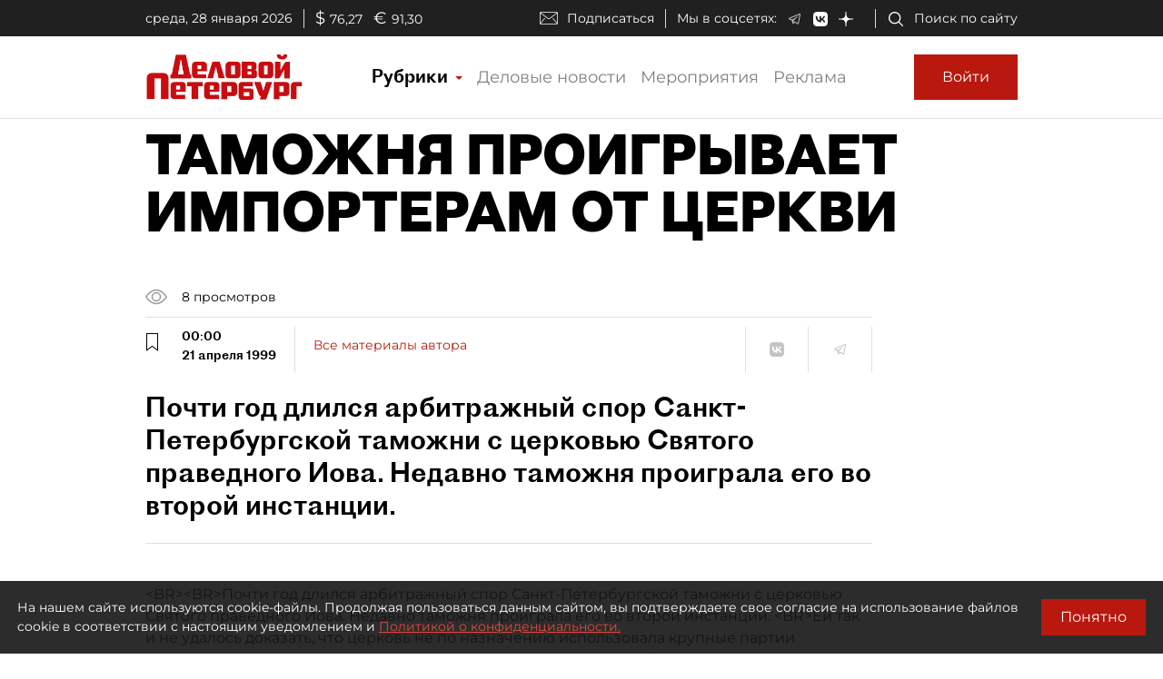

--- FILE ---
content_type: application/javascript
request_url: https://smi2.ru/counter/settings?payload=COmNAxj_3NKqwDM6JDkxMTZlODAxLTY3MTQtNDY2OS1hODc4LTVmZjk1ZmNjNDIwMw&cb=_callbacks____0mky7nl9b
body_size: 1525
content:
_callbacks____0mky7nl9b("[base64]");